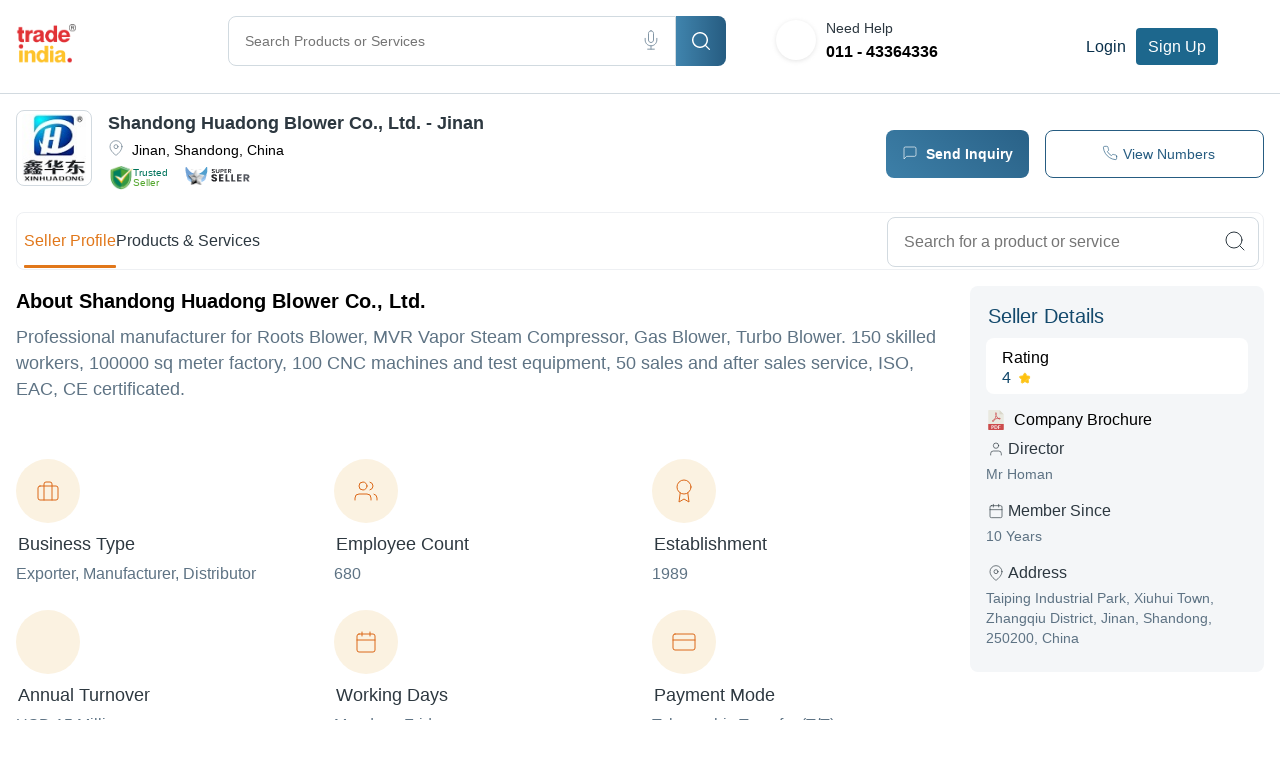

--- FILE ---
content_type: image/svg+xml
request_url: https://www.tradeindia.com/images/icons/super-seller-new.svg
body_size: 44252
content:
<svg width="102" height="29" viewBox="0 0 102 29" fill="none" xmlns="http://www.w3.org/2000/svg" xmlns:xlink="http://www.w3.org/1999/xlink">
<path d="M11.9953 22.693H11.6398C7.4703 22.693 4.07812 20.0054 4.07812 16.7018V16.5462C4.07812 16.2328 4.33444 15.9554 4.71155 15.8608C5.08861 15.7661 5.49972 15.8759 5.72748 16.1322C6.80445 17.3442 8.5624 18.0678 10.43 18.0678H12.9163L12.9805 18.0662C13.2647 18.0591 13.5368 18.1586 13.7151 18.3342C13.8933 18.5099 13.9573 18.7416 13.888 18.9602L12.8753 22.1495C12.7738 22.469 12.4112 22.693 11.9953 22.693Z" fill="#A8D1F8"/>
<path d="M22.6505 22.693H22.2951C21.8792 22.693 21.5165 22.469 21.4151 22.1495L20.4024 18.9602C20.333 18.7416 20.397 18.5098 20.5753 18.3342C20.7536 18.1586 21.0261 18.0596 21.3099 18.0661L21.3741 18.0678H23.8604C25.728 18.0678 27.4859 17.3442 28.5629 16.1322C28.7907 15.8759 29.2018 15.7662 29.5789 15.8607C29.956 15.9554 30.2123 16.2327 30.2123 16.5461V16.7018C30.2123 20.0054 26.8201 22.693 22.6505 22.693Z" fill="#9FCAF3"/>
<path d="M13.0121 19.2601H10.5597C6.471 19.2601 3.14453 16.3845 3.14453 12.8499V11.447C3.14453 11.1015 3.411 10.7984 3.79606 10.7059C4.18094 10.6134 4.59032 10.7541 4.79652 11.05C5.44515 11.9807 6.36291 12.7597 7.4507 13.3029C8.57081 13.8622 9.85103 14.1578 11.153 14.1578C11.1556 14.1578 11.1582 14.1578 11.1609 14.1579L14.3841 14.1824C14.6675 14.1845 14.9329 14.3032 15.0985 14.5021C15.2641 14.701 15.3102 14.9562 15.2226 15.1892L14.1279 18.1015C14.1241 18.1116 14.1201 18.1217 14.1157 18.1317L13.8462 18.7589C13.7166 19.0602 13.3839 19.2601 13.0121 19.2601ZM13.2816 17.8638H13.2822H13.2816Z" fill="#82B2E3"/>
<path d="M23.7298 19.2601H21.2775C20.9056 19.2601 20.5729 19.0602 20.4434 18.7588L20.1738 18.1317C20.1695 18.1217 20.1655 18.1116 20.1617 18.1015L19.067 15.1892C18.9794 14.9561 19.0255 14.701 19.1911 14.5021C19.3567 14.3032 19.622 14.1845 19.9055 14.1823L23.1287 14.1578C23.1313 14.1578 23.1339 14.1578 23.1365 14.1578C24.4385 14.1578 25.7187 13.8621 26.8389 13.3029C27.9267 12.7597 28.8445 11.9807 29.493 11.05C29.6992 10.7541 30.1085 10.6134 30.4935 10.7059C30.8786 10.7984 31.145 11.1015 31.145 11.447V12.8498C31.145 16.3845 27.8185 19.2601 23.7298 19.2601Z" fill="#8AB9E7"/>
<path d="M14.4222 15.8269C14.4196 15.8269 14.4171 15.8269 14.4145 15.8268L11.2488 15.8018C6.26491 15.8 2.211 12.149 2.21094 7.66153V2.883C2.21094 2.51605 2.49239 2.19764 2.88964 2.11534C3.28701 2.0331 3.69464 2.20851 3.87285 2.53858C3.92051 2.62666 8.74285 11.384 15.6203 11.384C15.9109 11.384 16.1825 11.5139 16.3452 11.7305C16.508 11.9473 16.5406 12.2226 16.4323 12.4653L15.5875 14.3594L15.2543 15.2825C15.1371 15.6073 14.8009 15.8269 14.4222 15.8269Z" fill="#6FA1D5"/>
<path d="M19.8661 15.827C19.4873 15.827 19.1511 15.6074 19.0339 15.2827L18.7009 14.3596L17.856 12.4655C17.7477 12.2227 17.7804 11.9474 17.9431 11.7307C18.1059 11.514 18.3775 11.3841 18.668 11.3841C25.5583 11.3841 30.3678 2.62717 30.4156 2.53867C30.5938 2.2087 31.0015 2.03282 31.3988 2.11549C31.796 2.19778 32.0774 2.5162 32.0774 2.88314V7.66167C32.0774 12.1491 28.0234 15.8001 23.0395 15.8019L19.8739 15.827C19.8712 15.827 19.8686 15.827 19.8661 15.827Z" fill="#519FCE"/>
<rect x="5.5293" y="5.20654" width="23.5984" height="21.7778" fill="url(#pattern0)"/>
<path d="M45.7204 19.1473C45.7204 15.8041 40.4547 16.5866 40.4547 14.851C40.4547 14.225 40.9251 13.9262 41.5473 13.9405C41.7134 13.9438 41.8674 13.9682 42.0063 14.0119C42.7384 14.2422 43.3765 14.979 44.1486 14.979H45.5838C45.4776 13.0727 43.9146 11.9914 41.5928 11.9914C39.3621 11.9914 37.7081 13.0442 37.7081 14.9363C37.6777 18.4787 43.0041 17.4828 43.0041 19.3323C43.0041 19.9155 42.5185 20.2712 41.7598 20.2712C41.5175 20.2712 41.2988 20.2303 41.1119 20.1474C40.427 19.8438 39.86 19.1331 39.1024 19.1331H37.6777C37.7536 21.1532 39.5442 22.2202 41.8356 22.2202C44.3243 22.2202 45.7204 20.826 45.7204 19.1473Z" fill="url(#paint0_linear_13367_214889)"/>
<path d="M54.6012 12.1337H48.076V22.1206H54.6012V21.5467C54.6012 20.7872 53.9445 20.1716 53.1345 20.1716H50.6709V17.9808H54.146V16.1029H50.6709V14.0827H53.1345C53.9445 14.0827 54.6012 13.4671 54.6012 12.7077V12.1337Z" fill="url(#paint1_linear_13367_214889)"/>
<path d="M58.5113 12.1337C57.7012 12.1337 57.0446 12.7493 57.0446 13.5087V22.1206H63.0386V21.6178C63.0386 20.8584 62.382 20.2427 61.5719 20.2427H59.6395V12.1337H58.5113Z" fill="url(#paint2_linear_13367_214889)"/>
<path d="M66.5018 12.1337C65.6917 12.1337 65.0351 12.7493 65.0351 13.5087V22.1206H71.0291V21.6178C71.0291 20.8584 70.3724 20.2427 69.5624 20.2427H67.63V12.1337H66.5018Z" fill="url(#paint3_linear_13367_214889)"/>
<path d="M79.5507 12.1337H73.0255V22.1206H79.5507V21.5467C79.5507 20.7872 78.894 20.1716 78.084 20.1716H75.6204V17.9808H79.0955V16.1029H75.6204V14.0827H78.084C78.894 14.0827 79.5507 13.4671 79.5507 12.7077V12.1337Z" fill="url(#paint4_linear_13367_214889)"/>
<path d="M87.6239 15.3773C87.6239 16.1598 87.1687 16.6292 86.1975 16.6292H84.589V14.1539H86.1975C87.1687 14.1539 87.6239 14.6376 87.6239 15.3773ZM81.9941 12.1337V22.1206H83.1223C83.9323 22.1206 84.589 21.505 84.589 20.7456V18.3506H85.2112L87.0085 21.4091C87.2665 21.848 87.7587 22.1206 88.2932 22.1206H90.3554L87.8971 18.1657C89.536 17.7105 90.2644 16.5297 90.2644 15.2777C90.2644 13.5421 88.9593 12.1337 86.3493 12.1337H81.9941Z" fill="url(#paint5_linear_13367_214889)"/>
<path d="M42.6618 8.85924C42.6618 6.84699 39.4934 7.48502 39.4934 6.33983C39.4934 5.87358 39.8563 5.65272 40.343 5.66908C40.6866 5.67437 40.9449 5.79949 41.0917 5.98906C41.2278 6.16488 41.4082 6.34801 41.6399 6.34801H42.591C42.5113 5.31735 41.644 4.72021 40.3784 4.72021C39.104 4.72021 38.2013 5.34189 38.2013 6.37255C38.1924 8.44207 41.3785 7.6977 41.3785 8.93286C41.3785 9.34185 41.0333 9.62815 40.4492 9.62815C40.0467 9.62815 39.7655 9.47997 39.6208 9.23405C39.5094 9.0447 39.3325 8.86742 39.1018 8.86742H38.1836C38.2013 9.94717 39.1925 10.5688 40.4758 10.5688C41.883 10.5688 42.6618 9.75903 42.6618 8.85924Z" fill="url(#paint6_linear_13367_214889)"/>
<path d="M43.8953 8.32755C43.8953 9.83265 45.0104 10.5688 46.3645 10.5688C47.7186 10.5688 48.8868 9.83265 48.8868 8.32755V4.80201C48.1976 4.80201 47.6389 5.32579 47.6389 5.9719V8.33573C47.6389 9.121 47.1787 9.52999 46.3822 9.52999C45.5945 9.52999 45.1343 9.121 45.1343 8.33573V5.96361C45.1343 5.32208 44.5796 4.80201 43.8953 4.80201V8.32755Z" fill="url(#paint7_linear_13367_214889)"/>
<path d="M51.5 7.39504V5.73452H52.4824C53.1815 5.73452 53.4913 6.04536 53.4913 6.56887C53.4913 7.07602 53.1815 7.39504 52.4824 7.39504H51.5ZM54.7657 6.56887C54.7657 5.5791 54.0223 4.80201 52.5355 4.80201H50.261V10.5116C50.9453 10.5116 51.5 9.99151 51.5 9.34998V8.31937H52.5355C54.1285 8.31937 54.7657 7.43594 54.7657 6.56887Z" fill="url(#paint8_linear_13367_214889)"/>
<path d="M59.4068 4.79383H55.8224V10.5116H59.4068C59.4068 9.99657 58.9615 9.57907 58.4121 9.57907H57.0615V8.06579H59.1413V7.15782H57.0615V5.72634H58.4121C58.9615 5.72634 59.4068 5.30884 59.4068 4.79383Z" fill="url(#paint9_linear_13367_214889)"/>
<path d="M63.9844 6.57705C63.9844 7.09238 63.6746 7.42776 62.9843 7.42776H61.9488V5.75088H62.9843C63.6746 5.75088 63.9844 6.0699 63.9844 6.57705ZM60.7098 4.80201V10.5116C61.3941 10.5116 61.9488 9.99151 61.9488 9.34998V8.28665H62.5329L63.473 9.82132C63.7346 10.2483 64.2197 10.5116 64.7449 10.5116H65.3296L63.8516 8.19667C64.8428 7.95127 65.2588 7.2478 65.2588 6.55251C65.2588 5.59546 64.5154 4.80201 63.0285 4.80201H60.7098Z" fill="url(#paint10_linear_13367_214889)"/>
<defs>
<pattern id="pattern0" patternContentUnits="objectBoundingBox" width="1" height="1">
<use xlink:href="#image0_13367_214889" transform="matrix(0.00390625 0 0 0.0042328 0 -0.0333334)"/>
</pattern>
<linearGradient id="paint0_linear_13367_214889" x1="37.6777" y1="17.0592" x2="86.9938" y2="5.35879" gradientUnits="userSpaceOnUse">
<stop stop-color="#212124"/>
<stop offset="1" stop-color="#5B5E66"/>
</linearGradient>
<linearGradient id="paint1_linear_13367_214889" x1="37.6777" y1="17.0592" x2="86.9938" y2="5.35879" gradientUnits="userSpaceOnUse">
<stop stop-color="#212124"/>
<stop offset="1" stop-color="#5B5E66"/>
</linearGradient>
<linearGradient id="paint2_linear_13367_214889" x1="37.6777" y1="17.0592" x2="86.9938" y2="5.35879" gradientUnits="userSpaceOnUse">
<stop stop-color="#212124"/>
<stop offset="1" stop-color="#5B5E66"/>
</linearGradient>
<linearGradient id="paint3_linear_13367_214889" x1="37.6777" y1="17.0592" x2="86.9938" y2="5.35879" gradientUnits="userSpaceOnUse">
<stop stop-color="#212124"/>
<stop offset="1" stop-color="#5B5E66"/>
</linearGradient>
<linearGradient id="paint4_linear_13367_214889" x1="37.6777" y1="17.0592" x2="86.9938" y2="5.35879" gradientUnits="userSpaceOnUse">
<stop stop-color="#212124"/>
<stop offset="1" stop-color="#5B5E66"/>
</linearGradient>
<linearGradient id="paint5_linear_13367_214889" x1="37.6777" y1="17.0592" x2="86.9938" y2="5.35879" gradientUnits="userSpaceOnUse">
<stop stop-color="#212124"/>
<stop offset="1" stop-color="#5B5E66"/>
</linearGradient>
<linearGradient id="paint6_linear_13367_214889" x1="37.6777" y1="17.0592" x2="86.9938" y2="5.35879" gradientUnits="userSpaceOnUse">
<stop stop-color="#212124"/>
<stop offset="1" stop-color="#5B5E66"/>
</linearGradient>
<linearGradient id="paint7_linear_13367_214889" x1="37.6777" y1="17.0592" x2="86.9938" y2="5.35879" gradientUnits="userSpaceOnUse">
<stop stop-color="#212124"/>
<stop offset="1" stop-color="#5B5E66"/>
</linearGradient>
<linearGradient id="paint8_linear_13367_214889" x1="37.6777" y1="17.0592" x2="86.9938" y2="5.35879" gradientUnits="userSpaceOnUse">
<stop stop-color="#212124"/>
<stop offset="1" stop-color="#5B5E66"/>
</linearGradient>
<linearGradient id="paint9_linear_13367_214889" x1="37.6777" y1="17.0592" x2="86.9938" y2="5.35879" gradientUnits="userSpaceOnUse">
<stop stop-color="#212124"/>
<stop offset="1" stop-color="#5B5E66"/>
</linearGradient>
<linearGradient id="paint10_linear_13367_214889" x1="37.6777" y1="17.0592" x2="86.9938" y2="5.35879" gradientUnits="userSpaceOnUse">
<stop stop-color="#212124"/>
<stop offset="1" stop-color="#5B5E66"/>
</linearGradient>
<image id="image0_13367_214889" width="256" height="252" xlink:href="[data-uri]"/>
</defs>
</svg>
